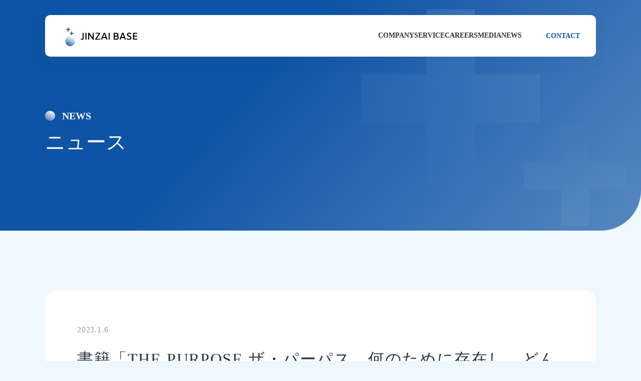

--- FILE ---
content_type: text/html;charset=utf-8
request_url: https://jinzaibase.co.jp/news/1
body_size: 78093
content:
<!DOCTYPE html>
<html lang="ja">
<head><meta charset="utf-8">
<meta name="viewport" content="width=device-width, initial-scale=1">
<title>書籍「THE PURPOSE ザ・パーパス　何のために存在し、どんな価値を提供するのか」に代表中村のインタビューが掲載されました。 ｜株式会社ジンザイベース｜Be++ 働く人の可能性を 最大化する</title>
<link rel="preconnect" href="https://fonts.gstatic.com" crossorigin>
<meta name="generator" content="Studio.Design">
<meta name="robots" content="all">
<meta property="og:site_name" content="JINZAI BASE">
<meta property="og:title" content="書籍「THE PURPOSE ザ・パーパス　何のために存在し、どんな価値を提供するのか」に代表中村のインタビューが掲載されました。 ｜株式会社ジンザイベース｜Be++ 働く人の可能性を 最大化する">
<meta property="og:image" content="https://storage.googleapis.com/studio-cms-assets/projects/ogO07gQEW2/s-1635x2400_v-frms_webp_8b13f491-a051-48eb-9766-b1b9f1e02f0a.png">
<meta property="og:description" content="この書籍は、リスナーズ株式会社が取材・出版を手掛けており、2023年1月6日に発売されています。ジンザイベースのみならず、市場をけん引する企業の経営者31名に、経営における信念や社会との関わり、世の中... ">
<meta property="og:type" content="website">
<meta name="description" content="この書籍は、リスナーズ株式会社が取材・出版を手掛けており、2023年1月6日に発売されています。ジンザイベースのみならず、市場をけん引する企業の経営者31名に、経営における信念や社会との関わり、世の中... ">
<meta property="twitter:card" content="summary_large_image">
<meta property="twitter:image" content="https://storage.googleapis.com/studio-cms-assets/projects/ogO07gQEW2/s-1635x2400_v-frms_webp_8b13f491-a051-48eb-9766-b1b9f1e02f0a.png">
<meta name="apple-mobile-web-app-title" content="書籍「THE PURPOSE ザ・パーパス　何のために存在し、どんな価値を提供するのか」に代表中村のインタビューが掲載されました。 ｜株式会社ジンザイベース｜Be++ 働く人の可能性を 最大化する">
<meta name="format-detection" content="telephone=no,email=no,address=no">
<meta name="chrome" content="nointentdetection">
<meta property="og:url" content="/news/1">
<link rel="icon" type="image/png" href="https://storage.googleapis.com/production-os-assets/assets/784f120c-2965-48a0-a79d-2bfd8d4b98df" data-hid="2c9d455">
<link rel="apple-touch-icon" type="image/png" href="https://storage.googleapis.com/production-os-assets/assets/784f120c-2965-48a0-a79d-2bfd8d4b98df" data-hid="74ef90c">
<script async src="https://www.googletagmanager.com/gtag/js?id=AW-10784627643" data-hid="3223290"></script>
<script data-hid="1b580c7">window.dataLayer = window.dataLayer || [];
  function gtag(){dataLayer.push(arguments);}
  gtag('js', new Date());

  gtag('config', 'AW-10784627643');</script><link rel="modulepreload" as="script" crossorigin href="/_nuxt/entry.c33efc46.js"><link rel="preload" as="style" href="/_nuxt/entry.4bab7537.css"><link rel="prefetch" as="image" type="image/svg+xml" href="/_nuxt/close_circle.c7480f3c.svg"><link rel="prefetch" as="image" type="image/svg+xml" href="/_nuxt/round_check.0ebac23f.svg"><link rel="prefetch" as="script" crossorigin href="/_nuxt/LottieRenderer.7a046306.js"><link rel="prefetch" as="script" crossorigin href="/_nuxt/error-404.767318fd.js"><link rel="prefetch" as="script" crossorigin href="/_nuxt/error-500.75638267.js"><link rel="stylesheet" href="/_nuxt/entry.4bab7537.css"><style>.page-enter-active{transition:.6s cubic-bezier(.4,.4,0,1)}.page-leave-active{transition:.3s cubic-bezier(.4,.4,0,1)}.page-enter-from,.page-leave-to{opacity:0}</style><style>:root{--rebranding-loading-bg:#e5e5e5;--rebranding-loading-bar:#222}</style><style>.app[data-v-d12de11f]{align-items:center;flex-direction:column;height:100%;justify-content:center;width:100%}.title[data-v-d12de11f]{font-size:34px;font-weight:300;letter-spacing:2.45px;line-height:30px;margin:30px}</style><style>.DynamicAnnouncer[data-v-cc1e3fda]{height:1px;margin:-1px;overflow:hidden;padding:0;position:absolute;width:1px;clip:rect(0,0,0,0);border-width:0;white-space:nowrap}</style><style>.TitleAnnouncer[data-v-1a8a037a]{height:1px;margin:-1px;overflow:hidden;padding:0;position:absolute;width:1px;clip:rect(0,0,0,0);border-width:0;white-space:nowrap}</style><style>.publish-studio-style[data-v-74fe0335]{transition:.4s cubic-bezier(.4,.4,0,1)}</style><style>.product-font-style[data-v-ed93fc7d]{transition:.4s cubic-bezier(.4,.4,0,1)}</style><style>/*! * Font Awesome Free 6.4.2 by @fontawesome - https://fontawesome.com * License - https://fontawesome.com/license/free (Icons: CC BY 4.0, Fonts: SIL OFL 1.1, Code: MIT License) * Copyright 2023 Fonticons, Inc. */.fa-brands,.fa-solid{-moz-osx-font-smoothing:grayscale;-webkit-font-smoothing:antialiased;--fa-display:inline-flex;align-items:center;display:var(--fa-display,inline-block);font-style:normal;font-variant:normal;justify-content:center;line-height:1;text-rendering:auto}.fa-solid{font-family:Font Awesome\ 6 Free;font-weight:900}.fa-brands{font-family:Font Awesome\ 6 Brands;font-weight:400}:host,:root{--fa-style-family-classic:"Font Awesome 6 Free";--fa-font-solid:normal 900 1em/1 "Font Awesome 6 Free";--fa-style-family-brands:"Font Awesome 6 Brands";--fa-font-brands:normal 400 1em/1 "Font Awesome 6 Brands"}@font-face{font-display:block;font-family:Font Awesome\ 6 Free;font-style:normal;font-weight:900;src:url(https://storage.googleapis.com/production-os-assets/assets/fontawesome/1629704621943/6.4.2/webfonts/fa-solid-900.woff2) format("woff2"),url(https://storage.googleapis.com/production-os-assets/assets/fontawesome/1629704621943/6.4.2/webfonts/fa-solid-900.ttf) format("truetype")}@font-face{font-display:block;font-family:Font Awesome\ 6 Brands;font-style:normal;font-weight:400;src:url(https://storage.googleapis.com/production-os-assets/assets/fontawesome/1629704621943/6.4.2/webfonts/fa-brands-400.woff2) format("woff2"),url(https://storage.googleapis.com/production-os-assets/assets/fontawesome/1629704621943/6.4.2/webfonts/fa-brands-400.ttf) format("truetype")}</style><style>.spinner[data-v-36413753]{animation:loading-spin-36413753 1s linear infinite;height:16px;pointer-events:none;width:16px}.spinner[data-v-36413753]:before{border-bottom:2px solid transparent;border-right:2px solid transparent;border-color:transparent currentcolor currentcolor transparent;border-style:solid;border-width:2px;opacity:.2}.spinner[data-v-36413753]:after,.spinner[data-v-36413753]:before{border-radius:50%;box-sizing:border-box;content:"";height:100%;position:absolute;width:100%}.spinner[data-v-36413753]:after{border-left:2px solid transparent;border-top:2px solid transparent;border-color:currentcolor transparent transparent currentcolor;border-style:solid;border-width:2px;opacity:1}@keyframes loading-spin-36413753{0%{transform:rotate(0deg)}to{transform:rotate(1turn)}}</style><style>@font-face{font-family:grandam;font-style:normal;font-weight:400;src:url(https://storage.googleapis.com/studio-front/fonts/grandam.ttf) format("truetype")}@font-face{font-family:Material Icons;font-style:normal;font-weight:400;src:url(https://storage.googleapis.com/production-os-assets/assets/material-icons/1629704621943/MaterialIcons-Regular.eot);src:local("Material Icons"),local("MaterialIcons-Regular"),url(https://storage.googleapis.com/production-os-assets/assets/material-icons/1629704621943/MaterialIcons-Regular.woff2) format("woff2"),url(https://storage.googleapis.com/production-os-assets/assets/material-icons/1629704621943/MaterialIcons-Regular.woff) format("woff"),url(https://storage.googleapis.com/production-os-assets/assets/material-icons/1629704621943/MaterialIcons-Regular.ttf) format("truetype")}.StudioCanvas{display:flex;height:auto;min-height:100dvh}.StudioCanvas>.sd{min-height:100dvh;overflow:clip}a,abbr,address,article,aside,audio,b,blockquote,body,button,canvas,caption,cite,code,dd,del,details,dfn,div,dl,dt,em,fieldset,figcaption,figure,footer,form,h1,h2,h3,h4,h5,h6,header,hgroup,html,i,iframe,img,input,ins,kbd,label,legend,li,main,mark,menu,nav,object,ol,p,pre,q,samp,section,select,small,span,strong,sub,summary,sup,table,tbody,td,textarea,tfoot,th,thead,time,tr,ul,var,video{border:0;font-family:sans-serif;line-height:1;list-style:none;margin:0;padding:0;text-decoration:none;-webkit-font-smoothing:antialiased;-webkit-backface-visibility:hidden;box-sizing:border-box;color:#333;transition:.3s cubic-bezier(.4,.4,0,1);word-spacing:1px}a:focus:not(:focus-visible),button:focus:not(:focus-visible),summary:focus:not(:focus-visible){outline:none}nav ul{list-style:none}blockquote,q{quotes:none}blockquote:after,blockquote:before,q:after,q:before{content:none}a,button{background:transparent;font-size:100%;margin:0;padding:0;vertical-align:baseline}ins{text-decoration:none}ins,mark{background-color:#ff9;color:#000}mark{font-style:italic;font-weight:700}del{text-decoration:line-through}abbr[title],dfn[title]{border-bottom:1px dotted;cursor:help}table{border-collapse:collapse;border-spacing:0}hr{border:0;border-top:1px solid #ccc;display:block;height:1px;margin:1em 0;padding:0}input,select{vertical-align:middle}textarea{resize:none}.clearfix:after{clear:both;content:"";display:block}[slot=after] button{overflow-anchor:none}</style><style>.sd{flex-wrap:nowrap;max-width:100%;pointer-events:all;z-index:0;-webkit-overflow-scrolling:touch;align-content:center;align-items:center;display:flex;flex:none;flex-direction:column;position:relative}.sd::-webkit-scrollbar{display:none}.sd,.sd.richText *{transition-property:all,--g-angle,--g-color-0,--g-position-0,--g-color-1,--g-position-1,--g-color-2,--g-position-2,--g-color-3,--g-position-3,--g-color-4,--g-position-4,--g-color-5,--g-position-5,--g-color-6,--g-position-6,--g-color-7,--g-position-7,--g-color-8,--g-position-8,--g-color-9,--g-position-9,--g-color-10,--g-position-10,--g-color-11,--g-position-11}input.sd,textarea.sd{align-content:normal}.sd[tabindex]:focus{outline:none}.sd[tabindex]:focus-visible{outline:1px solid;outline-color:Highlight;outline-color:-webkit-focus-ring-color}input[type=email],input[type=tel],input[type=text],select,textarea{-webkit-appearance:none}select{cursor:pointer}.frame{display:block;overflow:hidden}.frame>iframe{height:100%;width:100%}.frame .formrun-embed>iframe:not(:first-child){display:none!important}.image{position:relative}.image:before{background-position:50%;background-size:cover;border-radius:inherit;content:"";height:100%;left:0;pointer-events:none;position:absolute;top:0;transition:inherit;width:100%;z-index:-2}.sd.file{cursor:pointer;flex-direction:row;outline:2px solid transparent;outline-offset:-1px;overflow-wrap:anywhere;word-break:break-word}.sd.file:focus-within{outline-color:Highlight;outline-color:-webkit-focus-ring-color}.file>input[type=file]{opacity:0;pointer-events:none;position:absolute}.sd.text,.sd:where(.icon){align-content:center;align-items:center;display:flex;flex-direction:row;justify-content:center;overflow:visible;overflow-wrap:anywhere;word-break:break-word}.sd:where(.icon.fa){display:inline-flex}.material-icons{align-items:center;display:inline-flex;font-family:Material Icons;font-size:24px;font-style:normal;font-weight:400;justify-content:center;letter-spacing:normal;line-height:1;text-transform:none;white-space:nowrap;word-wrap:normal;direction:ltr;text-rendering:optimizeLegibility;-webkit-font-smoothing:antialiased}.sd:where(.icon.material-symbols){align-items:center;display:flex;font-style:normal;font-variation-settings:"FILL" var(--symbol-fill,0),"wght" var(--symbol-weight,400);justify-content:center;min-height:1em;min-width:1em}.sd.material-symbols-outlined{font-family:Material Symbols Outlined}.sd.material-symbols-rounded{font-family:Material Symbols Rounded}.sd.material-symbols-sharp{font-family:Material Symbols Sharp}.sd.material-symbols-weight-100{--symbol-weight:100}.sd.material-symbols-weight-200{--symbol-weight:200}.sd.material-symbols-weight-300{--symbol-weight:300}.sd.material-symbols-weight-400{--symbol-weight:400}.sd.material-symbols-weight-500{--symbol-weight:500}.sd.material-symbols-weight-600{--symbol-weight:600}.sd.material-symbols-weight-700{--symbol-weight:700}.sd.material-symbols-fill{--symbol-fill:1}a,a.icon,a.text{-webkit-tap-highlight-color:rgba(0,0,0,.15)}.fixed{z-index:2}.sticky{z-index:1}.button{transition:.4s cubic-bezier(.4,.4,0,1)}.button,.link{cursor:pointer}.submitLoading{opacity:.5!important;pointer-events:none!important}.richText{display:block;word-break:break-word}.richText [data-thread],.richText a,.richText blockquote,.richText em,.richText h1,.richText h2,.richText h3,.richText h4,.richText li,.richText ol,.richText p,.richText p>code,.richText pre,.richText pre>code,.richText s,.richText strong,.richText table tbody,.richText table tbody tr,.richText table tbody tr>td,.richText table tbody tr>th,.richText u,.richText ul{backface-visibility:visible;color:inherit;font-family:inherit;font-size:inherit;font-style:inherit;font-weight:inherit;letter-spacing:inherit;line-height:inherit;text-align:inherit}.richText p{display:block;margin:10px 0}.richText>p{min-height:1em}.richText img,.richText video{height:auto;max-width:100%;vertical-align:bottom}.richText h1{display:block;font-size:3em;font-weight:700;margin:20px 0}.richText h2{font-size:2em}.richText h2,.richText h3{display:block;font-weight:700;margin:10px 0}.richText h3{font-size:1em}.richText h4,.richText h5{font-weight:600}.richText h4,.richText h5,.richText h6{display:block;font-size:1em;margin:10px 0}.richText h6{font-weight:500}.richText [data-type=table]{overflow-x:auto}.richText [data-type=table] p{white-space:pre-line;word-break:break-all}.richText table{border:1px solid #f2f2f2;border-collapse:collapse;border-spacing:unset;color:#1a1a1a;font-size:14px;line-height:1.4;margin:10px 0;table-layout:auto}.richText table tr th{background:hsla(0,0%,96%,.5)}.richText table tr td,.richText table tr th{border:1px solid #f2f2f2;max-width:240px;min-width:100px;padding:12px}.richText table tr td p,.richText table tr th p{margin:0}.richText blockquote{border-left:3px solid rgba(0,0,0,.15);font-style:italic;margin:10px 0;padding:10px 15px}.richText [data-type=embed_code]{margin:20px 0;position:relative}.richText [data-type=embed_code]>.height-adjuster>.wrapper{position:relative}.richText [data-type=embed_code]>.height-adjuster>.wrapper[style*=padding-top] iframe{height:100%;left:0;position:absolute;top:0;width:100%}.richText [data-type=embed_code][data-embed-sandbox=true]{display:block;overflow:hidden}.richText [data-type=embed_code][data-embed-code-type=instagram]>.height-adjuster>.wrapper[style*=padding-top]{padding-top:100%}.richText [data-type=embed_code][data-embed-code-type=instagram]>.height-adjuster>.wrapper[style*=padding-top] blockquote{height:100%;left:0;overflow:hidden;position:absolute;top:0;width:100%}.richText [data-type=embed_code][data-embed-code-type=codepen]>.height-adjuster>.wrapper{padding-top:50%}.richText [data-type=embed_code][data-embed-code-type=codepen]>.height-adjuster>.wrapper iframe{height:100%;left:0;position:absolute;top:0;width:100%}.richText [data-type=embed_code][data-embed-code-type=slideshare]>.height-adjuster>.wrapper{padding-top:56.25%}.richText [data-type=embed_code][data-embed-code-type=slideshare]>.height-adjuster>.wrapper iframe{height:100%;left:0;position:absolute;top:0;width:100%}.richText [data-type=embed_code][data-embed-code-type=speakerdeck]>.height-adjuster>.wrapper{padding-top:56.25%}.richText [data-type=embed_code][data-embed-code-type=speakerdeck]>.height-adjuster>.wrapper iframe{height:100%;left:0;position:absolute;top:0;width:100%}.richText [data-type=embed_code][data-embed-code-type=snapwidget]>.height-adjuster>.wrapper{padding-top:30%}.richText [data-type=embed_code][data-embed-code-type=snapwidget]>.height-adjuster>.wrapper iframe{height:100%;left:0;position:absolute;top:0;width:100%}.richText [data-type=embed_code][data-embed-code-type=firework]>.height-adjuster>.wrapper fw-embed-feed{-webkit-user-select:none;-moz-user-select:none;user-select:none}.richText [data-type=embed_code_empty]{display:none}.richText ul{margin:0 0 0 20px}.richText ul li{list-style:disc;margin:10px 0}.richText ul li p{margin:0}.richText ol{margin:0 0 0 20px}.richText ol li{list-style:decimal;margin:10px 0}.richText ol li p{margin:0}.richText hr{border-top:1px solid #ccc;margin:10px 0}.richText p>code{background:#eee;border:1px solid rgba(0,0,0,.1);border-radius:6px;display:inline;margin:2px;padding:0 5px}.richText pre{background:#eee;border-radius:6px;font-family:Menlo,Monaco,Courier New,monospace;margin:20px 0;padding:25px 35px;white-space:pre-wrap}.richText pre code{border:none;padding:0}.richText strong{color:inherit;display:inline;font-family:inherit;font-weight:900}.richText em{font-style:italic}.richText a,.richText u{text-decoration:underline}.richText a{color:#007cff;display:inline}.richText s{text-decoration:line-through}.richText [data-type=table_of_contents]{background-color:#f5f5f5;border-radius:2px;color:#616161;font-size:16px;list-style:none;margin:0;padding:24px 24px 8px;text-decoration:underline}.richText [data-type=table_of_contents] .toc_list{margin:0}.richText [data-type=table_of_contents] .toc_item{color:currentColor;font-size:inherit!important;font-weight:inherit;list-style:none}.richText [data-type=table_of_contents] .toc_item>a{border:none;color:currentColor;font-size:inherit!important;font-weight:inherit;text-decoration:none}.richText [data-type=table_of_contents] .toc_item>a:hover{opacity:.7}.richText [data-type=table_of_contents] .toc_item--1{margin:0 0 16px}.richText [data-type=table_of_contents] .toc_item--2{margin:0 0 16px;padding-left:2rem}.richText [data-type=table_of_contents] .toc_item--3{margin:0 0 16px;padding-left:4rem}.sd.section{align-content:center!important;align-items:center!important;flex-direction:column!important;flex-wrap:nowrap!important;height:auto!important;max-width:100%!important;padding:0!important;width:100%!important}.sd.section-inner{position:static!important}@property --g-angle{syntax:"<angle>";inherits:false;initial-value:180deg}@property --g-color-0{syntax:"<color>";inherits:false;initial-value:transparent}@property --g-position-0{syntax:"<percentage>";inherits:false;initial-value:.01%}@property --g-color-1{syntax:"<color>";inherits:false;initial-value:transparent}@property --g-position-1{syntax:"<percentage>";inherits:false;initial-value:100%}@property --g-color-2{syntax:"<color>";inherits:false;initial-value:transparent}@property --g-position-2{syntax:"<percentage>";inherits:false;initial-value:100%}@property --g-color-3{syntax:"<color>";inherits:false;initial-value:transparent}@property --g-position-3{syntax:"<percentage>";inherits:false;initial-value:100%}@property --g-color-4{syntax:"<color>";inherits:false;initial-value:transparent}@property --g-position-4{syntax:"<percentage>";inherits:false;initial-value:100%}@property --g-color-5{syntax:"<color>";inherits:false;initial-value:transparent}@property --g-position-5{syntax:"<percentage>";inherits:false;initial-value:100%}@property --g-color-6{syntax:"<color>";inherits:false;initial-value:transparent}@property --g-position-6{syntax:"<percentage>";inherits:false;initial-value:100%}@property --g-color-7{syntax:"<color>";inherits:false;initial-value:transparent}@property --g-position-7{syntax:"<percentage>";inherits:false;initial-value:100%}@property --g-color-8{syntax:"<color>";inherits:false;initial-value:transparent}@property --g-position-8{syntax:"<percentage>";inherits:false;initial-value:100%}@property --g-color-9{syntax:"<color>";inherits:false;initial-value:transparent}@property --g-position-9{syntax:"<percentage>";inherits:false;initial-value:100%}@property --g-color-10{syntax:"<color>";inherits:false;initial-value:transparent}@property --g-position-10{syntax:"<percentage>";inherits:false;initial-value:100%}@property --g-color-11{syntax:"<color>";inherits:false;initial-value:transparent}@property --g-position-11{syntax:"<percentage>";inherits:false;initial-value:100%}</style><style>.snackbar[data-v-e23c1c77]{align-items:center;background:#fff;border:1px solid #ededed;border-radius:6px;box-shadow:0 16px 48px -8px rgba(0,0,0,.08),0 10px 25px -5px rgba(0,0,0,.11);display:flex;flex-direction:row;gap:8px;justify-content:space-between;left:50%;max-width:90vw;padding:16px 20px;position:fixed;top:32px;transform:translateX(-50%);-webkit-user-select:none;-moz-user-select:none;user-select:none;width:480px;z-index:9999}.snackbar.v-enter-active[data-v-e23c1c77],.snackbar.v-leave-active[data-v-e23c1c77]{transition:.4s cubic-bezier(.4,.4,0,1)}.snackbar.v-enter-from[data-v-e23c1c77],.snackbar.v-leave-to[data-v-e23c1c77]{opacity:0;transform:translate(-50%,-10px)}.snackbar .convey[data-v-e23c1c77]{align-items:center;display:flex;flex-direction:row;gap:8px;padding:0}.snackbar .convey .icon[data-v-e23c1c77]{background-position:50%;background-repeat:no-repeat;flex-shrink:0;height:24px;width:24px}.snackbar .convey .message[data-v-e23c1c77]{font-size:14px;font-style:normal;font-weight:400;line-height:20px;white-space:pre-line}.snackbar .convey.error .icon[data-v-e23c1c77]{background-image:url(/_nuxt/close_circle.c7480f3c.svg)}.snackbar .convey.error .message[data-v-e23c1c77]{color:#f84f65}.snackbar .convey.success .icon[data-v-e23c1c77]{background-image:url(/_nuxt/round_check.0ebac23f.svg)}.snackbar .convey.success .message[data-v-e23c1c77]{color:#111}.snackbar .button[data-v-e23c1c77]{align-items:center;border-radius:40px;color:#4b9cfb;display:flex;flex-shrink:0;font-family:Inter;font-size:12px;font-style:normal;font-weight:700;justify-content:center;line-height:16px;padding:4px 8px}.snackbar .button[data-v-e23c1c77]:hover{background:#f5f5f5}</style><style>a[data-v-757b86f2]{align-items:center;border-radius:4px;bottom:20px;height:20px;justify-content:center;left:20px;perspective:300px;position:fixed;transition:0s linear;width:84px;z-index:2000}@media (hover:hover){a[data-v-757b86f2]{transition:.4s cubic-bezier(.4,.4,0,1);will-change:width,height}a[data-v-757b86f2]:hover{height:32px;width:200px}}[data-v-757b86f2] .custom-fill path{fill:var(--03ccd9fe)}.fade-enter-active[data-v-757b86f2],.fade-leave-active[data-v-757b86f2]{position:absolute;transform:translateZ(0);transition:opacity .3s cubic-bezier(.4,.4,0,1);will-change:opacity,transform}.fade-enter-from[data-v-757b86f2],.fade-leave-to[data-v-757b86f2]{opacity:0}</style><style>.design-canvas__modal{height:100%;pointer-events:none;position:fixed;transition:none;width:100%;z-index:2}.design-canvas__modal:focus{outline:none}.design-canvas__modal.v-enter-active .studio-canvas,.design-canvas__modal.v-leave-active,.design-canvas__modal.v-leave-active .studio-canvas{transition:.4s cubic-bezier(.4,.4,0,1)}.design-canvas__modal.v-enter-active .studio-canvas *,.design-canvas__modal.v-leave-active .studio-canvas *{transition:none!important}.design-canvas__modal.isNone{transition:none}.design-canvas__modal .design-canvas__modal__base{height:100%;left:0;pointer-events:auto;position:fixed;top:0;transition:.4s cubic-bezier(.4,.4,0,1);width:100%;z-index:-1}.design-canvas__modal .studio-canvas{height:100%;pointer-events:none}.design-canvas__modal .studio-canvas>*{background:none!important;pointer-events:none}</style></head>
<body ><div id="__nuxt"><div><span></span><span></span><!----></div></div><script type="application/json" id="__NUXT_DATA__" data-ssr="true">[["Reactive",1],{"data":2,"state":23,"_errors":24,"serverRendered":26,"path":27,"pinia":28},{"dynamicDatanews/1":3},{"cover":4,"body":5,"title":6,"slug":7,"_meta":8,"_filter":21,"id":22},"https://storage.googleapis.com/studio-cms-assets/projects/ogO07gQEW2/s-1635x2400_v-frms_webp_8b13f491-a051-48eb-9766-b1b9f1e02f0a.png","\u003Cp data-uid=\"MAT0t4bl\" data-time=\"1716977936390\">この書籍は、リスナーズ株式会社が取材・出版を手掛けており、2023年1月6日に発売されています。\u003C/p>\u003Cp data-uid=\"blR5Auux\" data-time=\"1716977936390\">ジンザイベースのみならず、\u003Cstrong>市場をけん引する企業の経営者31名に、経営における信念や社会との関わり、世の中への価値提供について、それぞれの抱く想いをインタビューし、その内容をご覧いただくことが可能です。\u003C/strong>\u003C/p>\u003Cp data-uid=\"E2J3Avkn\" data-time=\"1716977961014\">弊社中村は、日本社会が抱える人手不足の問題について挑んでいくジンザイベースの志と、そこで働く私たち自身の在り方、そして、その先にある日本の社会との関わりについて深く掘り下げ、語っています。ぜひお手元にとってご覧いただければ幸いです。\u003C/p>\u003Cp data-uid=\"i0bbPJYk\" data-time=\"1716977631004\">\u003Cstrong>■ 書籍概要\u003C/strong>\u003Cbr>・書名：THE PURPOSE ザ・パーパス 何のために存在し、どんな価値を提供するのか\u003Cbr>・出版社：リスナーズ株式会社\u003Cbr>・Amazon.co.jpでのご購入は↓\u003C/p>\u003Cp data-uid=\"B3hvXtL9\" data-time=\"1716977729643\">\u003Ca target=\"_blank\" href=\"https://www.amazon.co.jp/dp/4908963169?tag=note0e2a-22&amp;linkCode=ogi&amp;th=1&amp;psc=1\" data-has-link=\"true\" rel=\"\">https://www.amazon.co.jp/dp/4908963169?tag=note0e2a-22&amp;linkCode=ogi&amp;th=1&amp;psc=1\u003C/a>\u003C/p>\u003Cp data-uid=\"WasyyMBq\" data-time=\"1716977692212\">\u003Cstrong>■ オンライン記事\u003C/strong>\u003Cbr>LISTENさんのウェブサイト内で、インタビュー記事が公開されています↓\u003C/p>\u003Cp data-uid=\"bLlWxV41\" data-time=\"1716977701772\">\u003Ca target=\"_blank\" href=\"https://listen-web.com/story/daisuke-nakamura/\" data-has-link=\"true\" rel=\"\">https://listen-web.com/story/daisuke-nakamura/\u003C/a>\u003C/p>\u003Cp data-uid=\"hg6S6Qwd\" data-time=\"1716977830592\">\u003Cstrong>■ note記事\u003C/strong>\u003Cbr>弊社運営のnoteにも、本インタビュー概要等をご紹介しています↓\u003C/p>\u003Cp data-uid=\"TR8esvPg\" data-time=\"1716977834644\">\u003Ca target=\"_blank\" href=\"https://note.com/ryowasuzu/n/n482a5808ad5a?magazine_key=m8631ed28d710\" data-has-link=\"true\" rel=\"\">https://note.com/ryowasuzu/n/n482a5808ad5a?magazine_key=m8631ed28d710\u003C/a>\u003C/p>","書籍「THE PURPOSE ザ・パーパス　何のために存在し、どんな価値を提供するのか」に代表中村のインタビューが掲載されました。","1",{"project":9,"publishedAt":11,"createdAt":12,"order":13,"publishType":14,"schema":15,"uid":19,"updatedAt":20},{"id":10},"f6b5e0bd6f3e4a948e0c",["Date","2023-01-06T01:42:00.000Z"],["Date","2024-05-25T01:42:20.000Z"],27,"change",{"id":16,"key":17,"postType":18},"lUP70PZF2BAp3o4V0wsJ","posts","post","lLr7rxes",["Date","2024-05-29T10:19:21.000Z"],[],"T03fjazRdX7ZdAdvzavy",{},{"dynamicDatanews/1":25},null,true,"/news/1",{"cmsContentStore":29,"indexStore":33,"projectStore":36,"productStore":62,"pageHeadStore":1201},{"listContentsMap":30,"contentMap":31},["Map"],["Map",32,3],"posts/1",{"routeType":34,"host":35},"publish","jinzaibase.co.jp",{"project":37},{"id":38,"name":39,"type":40,"customDomain":41,"iconImage":41,"coverImage":42,"displayBadge":43,"integrations":44,"snapshot_path":60,"snapshot_id":61,"recaptchaSiteKey":-1},"ogO07gQEW2","JINZAI BASE","web","","https://storage.googleapis.com/production-os-assets/assets/fb04283d-7a09-4087-ada1-dc590113cf73",false,[45,48,51,54,57],{"integration_name":46,"code":47},"custom-code","true",{"integration_name":49,"code":50},"facebook-pixel","1269464990178031",{"integration_name":52,"code":53},"google-analytics","UA-196837278-2",{"integration_name":55,"code":56},"google-tag-manager","GTM-NDCP96H",{"integration_name":58,"code":59},"typesquare","unused","https://storage.googleapis.com/studio-publish/projects/ogO07gQEW2/VqXNYVEzWR/","VqXNYVEzWR",{"product":63,"isLoaded":26,"selectedModalIds":1198,"redirectPage":25,"isInitializedRSS":43,"pageViewMap":1199,"symbolViewMap":1200},{"breakPoints":64,"colors":77,"fonts":78,"head":207,"info":228,"pages":235,"resources":988,"symbols":1003,"style":1085,"styleVars":1087,"enablePassword":43,"classes":1195,"publishedUid":1197},[65,68,71,74],{"maxWidth":66,"name":67},540,"mobile",{"maxWidth":69,"name":70},840,"tablet",{"maxWidth":72,"name":73},1140,"small",{"maxWidth":75,"name":76},320,"mini",[],[79,105,109,115,117,119,125,127,131,135,139,144,148,153,155,157,159,161,165,169,174,178,180,182,184,186,188,190,195,199,203],{"family":80,"subsets":81,"variants":85,"vendor":104},"Barlow Condensed",[82,83,84],"latin","latin-ext","vietnamese",[86,87,88,89,90,91,92,93,94,95,96,97,98,99,100,101,102,103],"100","100italic","200","200italic","300","300italic","regular","italic","500","500italic","600","600italic","700","700italic","800","800italic","900","900italic","google",{"family":106,"subsets":107,"variants":108,"vendor":104},"Lato",[82,83],[86,87,90,91,92,93,98,99,102,103],{"family":110,"subsets":111,"variants":114,"vendor":104},"Montserrat",[112,113,82,83,84],"cyrillic","cyrillic-ext",[86,87,88,89,90,91,92,93,94,95,96,97,98,99,100,101,102,103],{"family":116,"vendor":58},"ヒラギノ角ゴ W6 JIS2004",{"family":118,"vendor":58},"こぶりなゴシック W6 JIS2004",{"family":120,"subsets":121,"variants":124,"vendor":104},"Roboto",[112,113,122,123,82,83,84],"greek","greek-ext",[86,87,90,91,92,93,94,95,98,99,102,103],{"family":126,"vendor":58},"ゴシックMB101 M JIS2004",{"family":128,"subsets":129,"variants":130,"vendor":104},"Dancing Script",[82,83,84],[92,94,96,98],{"family":132,"subsets":133,"variants":134,"vendor":104},"Karla",[82,83],[88,90,92,94,96,98,100,89,91,93,95,97,99,101],{"family":136,"subsets":137,"variants":138,"vendor":104},"Nunito",[112,113,82,83,84],[88,89,90,91,92,93,96,97,98,99,100,101,102,103],{"family":140,"subsets":141,"variants":143,"vendor":104},"Noto Sans JP",[142,82],"japanese",[86,90,92,94,98,102],{"family":145,"subsets":146,"variants":147,"vendor":104},"Josefin Sans",[82,83,84],[86,88,90,92,94,96,98,87,89,91,93,95,97,99],{"family":149,"subsets":150,"variants":152,"vendor":104},"M PLUS Rounded 1c",[112,113,122,123,151,142,82,83,84],"hebrew",[86,90,92,94,98,100,102],{"family":154,"vendor":58},"新ゴ R JIS2004",{"family":156,"vendor":58},"新ゴ L JIS2004",{"family":158,"vendor":58},"新ゴ M JIS2004",{"family":160,"vendor":58},"新ゴ B JIS2004",{"family":162,"subsets":163,"variants":164,"vendor":104},"Alumni Sans",[112,113,82,83,84],[86,88,90,92,94,96,98,100,102,87,89,91,93,95,97,99,101,103],{"family":166,"subsets":167,"variants":168,"vendor":104},"Oswald",[112,113,82,83,84],[88,90,92,94,96,98],{"family":170,"subsets":171,"variants":173,"vendor":104},"Poppins",[172,82,83],"devanagari",[86,87,88,89,90,91,92,93,94,95,96,97,98,99,100,101,102,103],{"family":175,"subsets":176,"variants":177,"vendor":104},"Roboto Slab",[112,113,122,123,82,83,84],[86,88,90,92,94,96,98,100,102],{"family":179,"vendor":58},"ヒラギノ角ゴ W4 JIS2004",{"family":181,"vendor":58},"ヒラギノ角ゴ W2 JIS2004",{"family":183,"vendor":58},"ヒラギノ角ゴ W5 JIS2004",{"family":185,"vendor":58},"ヒラギノ角ゴ W7 JIS2004",{"family":187,"vendor":58},"ヒラギノ角ゴ W3 JIS2004",{"family":189,"vendor":58},"ゴシックMB101 DB JIS2004",{"family":191,"subsets":192,"variants":194,"vendor":104},"Kanit",[82,83,193,84],"thai",[86,87,88,89,90,91,92,93,94,95,96,97,98,99,100,101,102,103],{"family":196,"subsets":197,"variants":198,"vendor":104},"Inter",[112,113,122,123,82,83,84],[86,88,90,92,94,96,98,100,102],{"family":200,"subsets":201,"variants":202,"vendor":104},"Noto Serif JP",[142,82],[88,90,92,94,96,98,102],{"family":204,"subsets":205,"variants":206,"vendor":104},"Noto Serif",[112,113,122,123,82,83,84],[86,88,90,92,94,96,98,100,102,87,89,91,93,95,97,99,101,103],{"customCode":208,"favicon":224,"lang":225,"meta":226,"title":41},{"bodyEnd":209,"headEnd":212},[210],{"memo":41,"src":41,"uuid":211},"1f8185a1-136b-42fe-9df9-e1f3d90bb05b",[213],{"memo":214,"src":215,"tags":216,"uuid":223},"New Code 1","\u003C!-- Google tag (gtag.js) -->\n\u003Cscript async src=\"https://www.googletagmanager.com/gtag/js?id=AW-10784627643\">\u003C/script>\n\u003Cscript>\n  window.dataLayer = window.dataLayer || [];\n  function gtag(){dataLayer.push(arguments);}\n  gtag('js', new Date());\n\n  gtag('config', 'AW-10784627643');\n\u003C/script>",[217,221],{"attrs":218,"children":41,"tagName":220},{"async":26,"src":219},"https://www.googletagmanager.com/gtag/js?id=AW-10784627643","script",{"children":222,"tagName":220},"window.dataLayer = window.dataLayer || [];\n  function gtag(){dataLayer.push(arguments);}\n  gtag('js', new Date());\n\n  gtag('config', 'AW-10784627643');","411f8658-4146-4f9d-90a9-559dafcbec4a","https://storage.googleapis.com/production-os-assets/assets/784f120c-2965-48a0-a79d-2bfd8d4b98df","ja",{"description":227,"og:image":41},"特定技能外国人とその受け入れ企業双方に対しトータルサポートを行う、株式会社ジンザイベースは、〈就労支援〉〈定着支援〉〈教育支援〉の3領域から「働く人の可能性を最大化」しています。",{"baseWidth":229,"created_at":230,"screen":231,"type":40,"updated_at":233,"version":234},1280,1518591100346,{"baseWidth":229,"height":232,"isAutoHeight":43,"width":229,"workingState":43},600,1518792996878,"4.1.9",[236,248,254,264,273,282,291,300,308,317,326,335,344,370,387,394,402,419,423,439,452,456,472,476,495,511,524,528,533,538,543,547,551,565,578,593,603,612,621,629,637,646,654,663,671,678,686,693,697,701,709,728,745,751,755,759,777,781,785,789,793,797,801,814,822,828,838,844,851,857,864,872,877,881,884,889,893,897,901,905,909,913,917,922,927,931,935,945,951,959,965,971,977],{"head":237,"id":242,"type":243,"uuid":244,"symbolIds":245},{"meta":238,"title":241},{"description":239,"og:image":240},"特定技能外国人とその受け入れ企業双方に対しトータルサポートを行う、株式会社ジンザイベースのコーポレートサイトです。〈就労支援〉〈定着支援〉〈教育支援〉の3領域から「働く人の可能性を最大化」します。","https://storage.googleapis.com/production-os-assets/assets/fd772767-f17f-4b13-a79b-bbb63c9d9ed1","株式会社ジンザイベース｜Be++ 働く人の可能性を 最大化する","/","page","9108a9c3-ef06-46b3-88c8-643798d4ef31",[246,247],"af0bfe17-0393-4ec2-9d6a-6bb1b4d5ac4f","8660eec4-efc1-4fa6-be25-edf5d2efeaf4",{"head":249,"id":251,"type":243,"uuid":252,"symbolIds":253},{"title":250},"Youtubeメンバーシップ｜JINZAI BASE","youtube","d9c895ff-6697-4054-8f56-d9b637ffbdf7",[],{"head":255,"id":260,"type":243,"uuid":261,"symbolIds":262},{"meta":256,"title":259},{"description":257,"og:image":258},"特定技能外国人とその受け入れ企業双方に対しトータルサポートを行う、株式会社ジンザイベースの会社概要ページです。","https://storage.googleapis.com/production-os-assets/assets/61a45b55-2eea-44d9-9ec9-8fb39234086b","COMPANY｜株式会社ジンザイベース｜Be++ 働く人の可能性を 最大化する","company","543953b1-5048-4b4b-8eaf-8cc428832641",[263,247],"6a0afdf4-b206-45cb-8ca6-1a370046de05",{"head":265,"id":270,"type":243,"uuid":271,"symbolIds":272},{"meta":266,"title":269},{"description":267,"og:image":268},"特定技能外国人とその受け入れ企業双方に対しトータルサポートを行う、株式会社ジンザイベースのサービス説明ページです。","https://storage.googleapis.com/production-os-assets/assets/ec1d8bb3-5862-4717-8437-5ff5be7a00ed","SERVICE｜株式会社ジンザイベース｜Be++ 働く人の可能性を 最大化する","service","1de55042-eb8d-40bb-81d5-806f85d40e53",[263,246,247],{"head":274,"id":279,"type":243,"uuid":280,"symbolIds":281},{"meta":275,"title":278},{"description":276,"og:image":277},"株式会社ジンザイベースの採用ページです。「働く人の可能性を最大化する」というミッション実現するため、新たな仲間を求めています。","https://storage.googleapis.com/production-os-assets/assets/858af1f6-b86b-446d-a73b-b0f9b6bd5426","CAREERS｜株式会社ジンザイベース｜Be++ 働く人の可能性を 最大化する","careers","cd4a0162-2da0-411b-b8ef-bff9fe999eee",[263],{"head":283,"id":288,"type":243,"uuid":289,"symbolIds":290},{"meta":284,"title":287},{"description":285,"og:image":286},"特定技能外国人とその受け入れ企業双方に対しトータルサポートを行う、株式会社ジンザイベースのメディア掲載情報をご紹介するページです。","https://storage.googleapis.com/production-os-assets/assets/daa44fc5-31c6-419c-a644-31bec9ec260a","MEDIA｜株式会社ジンザイベース｜Be++ 働く人の可能性を 最大化する","media","4efdbcb0-3cef-44a7-9ac8-376da9ef28e5",[263,247],{"head":292,"id":297,"type":243,"uuid":298,"symbolIds":299},{"meta":293,"title":296},{"description":294,"og:image":295},"株式会社ジンザイベースの最新ニュースをお届けします。","https://storage.googleapis.com/production-os-assets/assets/a817eee4-0cf2-4ce8-9268-9b821ba3bdc9","NEWS｜株式会社ジンザイベース｜Be++ 働く人の可能性を 最大化する","news","4faa0904-188b-43be-ab8d-61483c6664ce",[263,247],{"head":301,"id":305,"type":243,"uuid":306,"symbolIds":307},{"meta":302,"title":304},{"description":239,"og:image":303},"https://storage.googleapis.com/production-os-assets/assets/3a916d59-2986-465e-b6bc-7aa62111c4e4","THANK YOU｜株式会社ジンザイベース｜Be++ 働く人の可能性を 最大化する","contact/thanks-1","caefadbe-918a-47ef-a98c-2cff52d2c0f6",[263,247],{"head":309,"id":314,"type":243,"uuid":315,"symbolIds":316},{"meta":310,"title":313},{"description":311,"og:image":312},"株式会社ジンザイベースのサービスに関するお客様専用お問い合わせページです。","https://storage.googleapis.com/production-os-assets/assets/e146835e-2663-4b57-bb0a-b0dca0cf36a7","CONTACT｜株式会社ジンザイベース｜Be++ 働く人の可能性を 最大化する","contact","fa996225-3abf-444d-a547-b270405f1c3c",[263,247],{"head":318,"id":323,"type":243,"uuid":324,"symbolIds":325},{"meta":319,"title":322},{"description":320,"og:image":321},"株式会社ジンザイベースのプライバシーポリシーページです。","https://storage.googleapis.com/production-os-assets/assets/0c95bdf9-35b9-4b12-a5b4-f84e1fd5dd74","PRIVACY POLICY｜株式会社ジンザイベース｜Be++ 働く人の可能性を 最大化する","privacy","78a11c13-2ff3-4f22-afe8-604353d530b2",[263,247],{"head":327,"id":332,"type":243,"uuid":333,"symbolIds":334},{"meta":328,"title":331},{"description":329,"og:image":330},"株式会社ジンザイベースの「特定商取引法に基づく表記」ページです。","https://storage.googleapis.com/production-os-assets/assets/eb687b4f-feba-408f-a4aa-c6605e5fd611","特定商取引法に基づく表記｜株式会社ジンザイベース｜Be++ 働く人の可能性を 最大化する","law","460c160a-36e2-4922-828c-83893003305b",[263,247],{"head":336,"id":341,"type":243,"uuid":342,"symbolIds":343},{"meta":337,"title":340},{"description":239,"og:image":338,"robots":339},"https://storage.googleapis.com/production-os-assets/assets/7c48fd29-d908-46de-9bb9-70aefc120d81","noindex","404 Not Found｜株式会社ジンザイベース｜Be++ 働く人の可能性を 最大化する","404","1fd1c085-c24e-4e11-bc35-65e6d0c0fcb0",[263,247],{"head":345,"id":367,"type":243,"uuid":368,"symbolIds":369},{"customCode":346,"lang":225,"meta":364,"title":366},{"headEnd":347},[348,357],{"memo":214,"src":349,"tags":350,"uuid":356},"\u003C!-- Begin Mieruca Embed Code -->\n\u003Cscript type=\"text/javascript\" id=\"mierucajs\">\nwindow.__fid = window.__fid || [];__fid.push([557390947]);\n(function() {\nfunction mieruca(){if(typeof window.__fjsld != \"undefined\") return; window.__fjsld = 1; var fjs = document.createElement('script'); fjs.type = 'text/javascript'; fjs.async = true; fjs.id = \"fjssync\"; var timestamp = new Date;fjs.src = ('https:' == document.location.protocol ? 'https' : 'http') + '://hm.mieru-ca.com/service/js/mieruca-hm.js?v='+ timestamp.getTime(); var x = document.getElementsByTagName('script')[0]; x.parentNode.insertBefore(fjs, x); };\nsetTimeout(mieruca, 500); document.readyState != \"complete\" ? (window.attachEvent ? window.attachEvent(\"onload\", mieruca) : window.addEventListener(\"load\", mieruca, false)) : mieruca();\n})();\n\u003C/script>\n\u003C!-- End Mieruca Embed Code -->\n",[351],{"attrs":352,"children":355,"tagName":220},{"id":353,"type":354},"mierucajs","text/javascript","window.__fid = window.__fid || [];__fid.push([557390947]);\n(function() {\nfunction mieruca(){if(typeof window.__fjsld != \"undefined\") return; window.__fjsld = 1; var fjs = document.createElement('script'); fjs.type = 'text/javascript'; fjs.async = true; fjs.id = \"fjssync\"; var timestamp = new Date;fjs.src = ('https:' == document.location.protocol ? 'https' : 'http') + '://hm.mieru-ca.com/service/js/mieruca-hm.js?v='+ timestamp.getTime(); var x = document.getElementsByTagName('script')[0]; x.parentNode.insertBefore(fjs, x); };\nsetTimeout(mieruca, 500); document.readyState != \"complete\" ? (window.attachEvent ? window.attachEvent(\"onload\", mieruca) : window.addEventListener(\"load\", mieruca, false)) : mieruca();\n})();","4d264f77-8a84-4890-9556-e6d2c46cdecd",{"memo":358,"src":215,"tags":359,"uuid":363},"www.googletagmanager.com",[360,362],{"attrs":361,"children":41,"tagName":220},{"async":26,"src":219},{"children":222,"tagName":220},"423ed70f-b563-4d13-8e9f-5deb9787b022",{"description":365},"介護業界で人手不足にお悩みの方へ外国人社員を最短1.5ヶ月で採用できます。特定技能の採用から入社後のサポートまで一括支援いたします。10万人の求職者にアプローチ可能 。求人募集から最短2週間で候補者をご紹介 。外国人採用の知識がゼロでもOKです。","JINZAI BASE | 介護","nursing/nursinglp202509","c27af73e-84d8-4087-8ed1-8524a3974894",[],{"head":371,"id":384,"type":243,"uuid":385,"symbolIds":386},{"customCode":372,"lang":225,"meta":383,"title":366},{"headEnd":373},[374,378],{"memo":214,"src":349,"tags":375,"uuid":356},[376],{"attrs":377,"children":355,"tagName":220},{"id":353,"type":354},{"memo":358,"src":215,"tags":379,"uuid":363},[380,382],{"attrs":381,"children":41,"tagName":220},{"async":26,"src":219},{"children":222,"tagName":220},{"description":365},"nursing/nursinglp202503","66850f59-7927-4f6d-b609-478a18dcb8b0",[],{"head":388,"id":391,"type":243,"uuid":392,"symbolIds":393},{"lang":225,"meta":389,"title":366},{"description":390},"介護業界で人手不足にお悩みの方へ外国人社員を最短1.5花月で採用できます。特定技能の採用から入社後のサポートまで一括支援いたします。10万人の求職者にアプローチ可能 。求人募集から最短2週間で候補者をご紹介 。外国人採用の知識がゼロでもOKです。","nursing","761b33cb-4e3b-43da-91c2-2991c5821814",[],{"head":395,"id":399,"type":243,"uuid":400,"symbolIds":401},{"lang":225,"meta":396,"title":398},{"description":397},"宿泊業界で人手不足にお悩みの方へ外国人社員を最短1.5花月で採用できます。特定技能の採用から入社後のサポートまで一括支援いたします。10万人の求職者にアプローチ可能 。求人募集から最短2週間で候補者をご紹介 。外国人採用の知識がゼロでもOKです。","JINZAI BASE | 宿泊業","accommodation","751139ce-860d-4242-8aab-c3213d7437f1",[],{"head":403,"id":416,"type":243,"uuid":417,"symbolIds":418},{"customCode":404,"meta":413,"title":415},{"headEnd":405},[406],{"memo":41,"src":407,"tags":408,"uuid":412},"\u003C!-- Google tag (gtag.js) -->\n\u003Cscript async src=\"https://www.googletagmanager.com/gtag/js?id=AW-10784627643\">\u003C/script>\n\u003Cscript>\n  window.dataLayer = window.dataLayer || [];\n  function gtag(){dataLayer.push(arguments);}\n  gtag('js', new Date());\n\n  gtag('config', 'AW-10784627643');\n\u003C/script>\n",[409,411],{"attrs":410,"children":41,"tagName":220},{"async":26,"src":219},{"children":222,"tagName":220},"6c35168a-f152-40aa-961b-3c499899d996",{"description":414},"外国人の人材紹介ならジンザイベースにお任せください。特定技能の採用から入社後のサポートまで一括支援いたします。10万人の求職者にアプローチ可能 。お問い合わせはこちら。","JINZAI BASE | 介護 お問い合わせ","nursing/contact","3d851bac-9028-4210-a9a4-91a61cfbf6b9",[],{"id":420,"type":243,"uuid":421,"symbolIds":422},"accommodation/contact","628fee3c-c3dd-451d-ab54-6e26d30a064b",[],{"head":424,"id":436,"type":243,"uuid":437,"symbolIds":438},{"customCode":425,"meta":433,"title":435},{"headEnd":426},[427],{"memo":41,"src":407,"tags":428,"uuid":432},[429,431],{"attrs":430,"children":41,"tagName":220},{"async":26,"src":219},{"children":222,"tagName":220},"3f36af2e-b2b6-40e2-8824-185e3bf5a621",{"description":434},"外国人の人材紹介ならジンザイベースにお任せください。特定技能の採用から入社後のサポートまで一括支援いたします。10万人の求職者にアプローチ可能 。資料のダウンロードはこちらから。","JINZAI BASE | 介護 資料ダンロード","nursing/download_v2","3ce18790-1d56-4ec3-90c7-fdb162efed9c",[],{"head":440,"id":449,"type":243,"uuid":450,"symbolIds":451},{"customCode":441,"meta":448,"title":435},{"headEnd":442},[443],{"memo":41,"src":407,"tags":444,"uuid":432},[445,447],{"attrs":446,"children":41,"tagName":220},{"async":26,"src":219},{"children":222,"tagName":220},{"description":434},"nursing/download","55cc1dba-5962-4251-8bae-749d8afc6077",[],{"id":453,"type":243,"uuid":454,"symbolIds":455},"accommodation/download","47364fb5-7918-436f-a6cf-ca4cd5784c1e",[],{"head":457,"id":469,"type":243,"uuid":470,"symbolIds":471},{"customCode":458,"meta":466,"title":468},{"headEnd":459},[460],{"memo":41,"src":407,"tags":461,"uuid":465},[462,464],{"attrs":463,"children":41,"tagName":220},{"async":26,"src":219},{"children":222,"tagName":220},"fee87af1-ce62-4599-8629-b771003c9811",{"description":467},"外国人の人材紹介ならジンザイベースにお任せください。特定技能の採用から入社後のサポートまで一括支援いたします。10万人の求職者にアプローチ可能 。お問い合わせありがとうございました。","JINZAI BASE | 介護 お問い合わせサンクスページ","nursing/contact/thanks","6e4bf60f-9b13-4b80-8105-0cf90e11df7a",[],{"id":473,"type":243,"uuid":474,"symbolIds":475},"accommodation/contact/thanks","69bdc09e-314d-443b-859f-51712ac3a072",[],{"head":477,"id":492,"type":243,"uuid":493,"symbolIds":494},{"customCode":478,"meta":489,"title":491},{"headEnd":479},[480],{"memo":41,"src":481,"tags":482,"uuid":488},"\u003C!-- Google tag (gtag.js) -->\n\u003Cscript async src=\"https://www.googletagmanager.com/gtag/js?id=AW-10784627643\">\u003C/script>\n\u003Cscript>\n  window.dataLayer = window.dataLayer || [];\n  function gtag(){dataLayer.push(arguments);}\n  gtag('js', new Date());\n\n  gtag('config', 'AW-10784627643');\n\u003C/script>\n\u003C!-- Event snippet for 介護LP_v2_資料ダンロード conversion page -->\n\u003Cscript>\n  gtag('event', 'conversion', {\n      'send_to': 'AW-10784627643/UMy7CN6KgZwbELu3wZYo',\n      'value': 1.0,\n      'currency': 'JPY'\n  });\n\u003C/script>\n",[483,485,486],{"attrs":484,"children":41,"tagName":220},{"async":26,"src":219},{"children":222,"tagName":220},{"children":487,"tagName":220},"gtag('event', 'conversion', {\n      'send_to': 'AW-10784627643/UMy7CN6KgZwbELu3wZYo',\n      'value': 1.0,\n      'currency': 'JPY'\n  });","685eae4a-9d96-4576-b1d4-97e38fa8b26a",{"description":490},"外国人の人材紹介ならジンザイベースにお任せください。特定技能の採用から入社後のサポートまで一括支援いたします。10万人の求職者にアプローチ可能 。資料のダウンロードのサンクスページです。","資料ダンロードありがとうございました | JINZAI BASE 介護","nursing/download/thanks_v2","f4d39e9f-b42b-4ce2-b3b3-a314a69a511b",[],{"head":496,"id":508,"type":243,"uuid":509,"symbolIds":510},{"customCode":497,"meta":507,"title":491},{"headEnd":498},[499],{"memo":358,"src":500,"tags":501,"uuid":488},"\u003C!-- Google tag (gtag.js) -->\n\u003Cscript async src=\"https://www.googletagmanager.com/gtag/js?id=AW-10784627643\">\u003C/script>\n\u003Cscript>\n  window.dataLayer = window.dataLayer || [];\n  function gtag(){dataLayer.push(arguments);}\n  gtag('js', new Date());\n\n  gtag('config', 'AW-10784627643');\n\u003C/script>\n\u003C!-- Event snippet for 外食業LP_資料ダウンロード完了 conversion page -->\n\u003Cscript>\n  gtag('event', 'conversion', {'send_to': 'AW-10784627643/4jaJCMHUwNIaELu3wZYo'});\n\u003C/script>\n",[502,504,505],{"attrs":503,"children":41,"tagName":220},{"async":26,"src":219},{"children":222,"tagName":220},{"children":506,"tagName":220},"gtag('event', 'conversion', {'send_to': 'AW-10784627643/4jaJCMHUwNIaELu3wZYo'});",{"description":490},"fab/download_thanks","9cc7e100-df17-443d-90b0-f83f65f040a6",[],{"head":512,"id":521,"type":243,"uuid":522,"symbolIds":523},{"customCode":513,"meta":520,"title":491},{"headEnd":514},[515],{"memo":41,"src":407,"tags":516,"uuid":488},[517,519],{"attrs":518,"children":41,"tagName":220},{"async":26,"src":219},{"children":222,"tagName":220},{"description":490},"nursing/download/thanks","9d031f1c-f69d-41b2-bd0f-a16c1d6d910e",[],{"id":525,"type":243,"uuid":526,"symbolIds":527},"accommodation/download/thanks","8b73b896-58bb-4f07-8fef-1b99c79dd1c2",[],{"head":529,"id":530,"type":243,"uuid":531,"symbolIds":532},{"title":41},"lp","cc6172b7-ecae-422e-ad45-32472aac680a",[],{"head":534,"id":535,"type":243,"uuid":536,"symbolIds":537},{"title":41},"lp/contact01","2e18f33f-2a3c-45a2-875a-a1ec5cc5521b",[],{"head":539,"id":540,"type":243,"uuid":541,"symbolIds":542},{"title":41},"lp/contact01/thanks","82def3af-035b-430f-a815-ed30cf71d483",[],{"id":544,"type":243,"uuid":545,"symbolIds":546},"lp/contact02/thanks","d28d16eb-5e4d-44d3-b66d-bcdf1bddf79a",[],{"id":548,"type":243,"uuid":549,"symbolIds":550},"lp/contact02","e020bf89-2423-4fe9-8cef-d39047f3fd9e",[],{"head":552,"id":557,"type":243,"uuid":558,"symbolIds":559},{"meta":553,"title":556},{"description":554,"og:image":555},"ジンザイベースは特定技能外国人採用に特化。15万人の高スキル人材データベースからN2〜N3レベルの日本語能力者を厳選。ブローカー不要で最短1週間のスピード採用を実現。介護・外食など多業種対応、採用から定着まで一貫サポート。人材不足解消なら今すぐお問い合わせください。","https://storage.googleapis.com/production-os-assets/assets/d8d31b1c-abdd-4888-bd53-99a1128575f7","ジンザイベース｜特定技能外国人採用 15万人データベースで即戦力人材をマッチング | 全国対応","lp/employer","0ba752f4-665c-4ec3-9bca-7772699557b9",[560,561,562,563,564],"b4159bee-3099-4d1f-a494-69933cf2ae32","34c4c9c7-d67b-49b3-bb5d-968932107aa2","febb8591-9ba4-466d-be5e-9158540e6c5d","f1118323-66e5-4224-87f4-4d7c257221d9","d544e82c-f755-4050-8797-4ddfe0572561",{"head":566,"id":571,"type":243,"uuid":572,"symbolIds":573},{"meta":567,"title":570},{"description":568,"og:image":569},"ジンザイベースは15万人の外国人エンジニアデータベースからN2〜N3以上の日本語力を持つ即戦力人材を厳選。インターン期間で相互理解を深め、ミスマッチを大幅低減。ブローカー不要で最短1週間のスピード採用を実現。Python,C・C++等多言語対応。人材不足解消なら今すぐお問い合わせを。","https://storage.googleapis.com/production-os-assets/assets/b213c3d5-aa7b-463f-ae0e-1bee6da1a953","ジンザイベース｜即戦力外国人エンジニア採用 15万人データベースから最適マッチング | インターン可","lp/engineer","d5e07a61-c726-444e-b7c5-17b034396068",[574,575,576,560,577],"d7f7620b-3540-4d7c-97d6-68194e5676f3","8410f88e-df5a-48a1-8698-b53ec35ae65a","ae7d461e-07ce-4cc2-af42-3fa73ed9123b","ba9f0f1d-7ddd-45b2-ba6f-70d375125aa9",{"head":579,"id":585,"type":243,"uuid":586,"symbolIds":587},{"favicon":580,"meta":581,"title":584},"https://storage.googleapis.com/production-os-assets/assets/979cce4e-af49-4b09-968b-4e1db08aa879",{"description":582,"og:image":583},"UP PLACEは、15万人の外国人材データベースを活用し、地方企業・自治体の人手不足解消と地方創生を同時に実現。N2〜N3レベルの日本語力を持つ即戦力人材を厳選し、ブローカー不要で最短1週間でマッチング。セミナー開催から定着支援まで一貫サポート。地方の未来を変える外国人採用なら今すぐお問い合わせを。","https://storage.googleapis.com/production-os-assets/assets/ea79d24d-5c50-48b5-a433-7cf64eb7bdf0","UP PLACE｜地方創生・人材不足解消に外国人材活用 | 15万人データベースから即戦力マッチング","lp/administration","729a93cf-bdf3-477e-8a2a-912de5f7b945",[588,589,590,591,592],"f3a541bc-587b-454d-aeb5-17fc3a07e9f5","71d8a2d5-18df-4d0c-874b-9ec5814f5b27","93b94cd7-86b1-4098-a2c1-73f9126235d0","d2db51aa-8b53-44fe-ba01-a4c56fb72e83","ebc71140-82d2-434a-bb6a-5d8c1d76deba",{"head":594,"id":599,"type":243,"uuid":600,"symbolIds":601},{"favicon":595,"meta":596,"title":598},"https://storage.googleapis.com/production-os-assets/assets/cc362bf3-faa2-42dc-8e95-47a43c409207",{"description":582,"og:image":597},"https://storage.googleapis.com/production-os-assets/assets/bbbb7e1b-0e9f-4d3d-be93-23559d665ec4","CONTACT｜UP PLACE｜地方創生・人材不足解消に外国人材活用 | 15万人データベースから即戦力マッチング","lp/administration/contact","4b4087bc-3046-4847-8074-7e578a7da15c",[602,592],"807ecbd5-6a6e-42b9-bd70-008ef7857f5c",{"head":604,"id":608,"type":243,"uuid":609,"symbolIds":610},{"meta":605,"title":607},{"description":568,"og:image":606},"https://storage.googleapis.com/production-os-assets/assets/19a6cfd5-d116-4846-a485-1566ad83cf78","CONTACT｜ジンザイベース｜即戦力外国人エンジニア採用 15万人データベースから最適マッチング | インターン可","lp/engineer/contact","432a6358-f332-4ba8-a0a3-cdb9b361cc9b",[611],"8a767eb9-8b9c-4892-9a19-cc0d6c01f55d",{"head":613,"id":617,"type":243,"uuid":618,"symbolIds":619},{"meta":614,"title":616},{"description":554,"og:image":615},"https://storage.googleapis.com/production-os-assets/assets/35fb53cf-6a61-471f-966c-fb86a55edcb7","CONTACT｜ジンザイベース｜特定技能外国人採用 15万人データベースで即戦力人材をマッチング | 全国対応","lp/employer/contact","30e18db1-0312-4509-954c-58d4d9b04919",[620,564],"cd6425c6-1cfe-4c6d-8a57-3e86b2daedf5",{"head":622,"id":626,"type":243,"uuid":627,"symbolIds":628},{"meta":623,"title":625},{"description":554,"og:image":624},"https://storage.googleapis.com/production-os-assets/assets/ad9ea641-8ab9-4c06-ad8c-f568c6ab87d7","資料ダウンロード｜ジンザイベース｜特定技能外国人採用 15万人データベースで即戦力人材をマッチング | 全国対応","lp/employer/download","fc75f3b9-cb80-42c6-bdb8-d9eff0dc1b71",[620,564],{"head":630,"id":634,"type":243,"uuid":635,"symbolIds":636},{"meta":631,"title":633},{"description":568,"og:image":632},"https://storage.googleapis.com/production-os-assets/assets/dd7e0297-8811-40ee-b5c0-6908b857d80c","資料ダウンロード｜ジンザイベース｜即戦力外国人エンジニア採用 15万人データベースから最適マッチング | インターン可","lp/engineer/download","b9d66e18-3435-4518-b6f0-faf154c95ba6",[611],{"head":638,"id":643,"type":243,"uuid":644,"symbolIds":645},{"favicon":639,"meta":640,"title":642},"https://storage.googleapis.com/production-os-assets/assets/793211a2-be1b-4e84-b84f-49c4e2f89dfa",{"description":582,"og:image":641},"https://storage.googleapis.com/production-os-assets/assets/7fc2704d-8ffc-4632-aa11-b97a8cef269a","資料ダウンロード｜UP PLACE｜地方創生・人材不足解消に外国人材活用 | 15万人データベースから即戦力マッチング","lp/administration/download","ee3f8b1a-bf05-4a4b-8c7f-52c8272f4e48",[602,592],{"head":647,"id":651,"type":243,"uuid":652,"symbolIds":653},{"meta":648,"title":650},{"description":554,"og:image":649},"https://storage.googleapis.com/production-os-assets/assets/6f0a3d5a-21a3-4f4f-ba05-288b947c97ec","THANK YOU｜ジンザイベース｜特定技能外国人採用 15万人データベースで即戦力人材をマッチング | 全国対応","lp/employer/contact/thanks","5b2f1224-e47c-4acf-b098-7532ce840c09",[620,564],{"head":655,"id":660,"type":243,"uuid":661,"symbolIds":662},{"favicon":656,"meta":657,"title":659},"https://storage.googleapis.com/production-os-assets/assets/79843872-acb6-42c3-921c-d5d8a65e2818",{"description":582,"og:image":658},"https://storage.googleapis.com/production-os-assets/assets/ea1c67d6-e410-42fd-a727-9ff363b5bac6","THANK YOU｜UP PLACE｜地方創生・人材不足解消に外国人材活用 | 15万人データベースから即戦力マッチング","lp/administration/contact/thanks","883b53c5-1bb9-4291-b150-beca9c281a66",[602,592],{"head":664,"id":668,"type":243,"uuid":669,"symbolIds":670},{"meta":665,"title":667},{"description":568,"og:image":666},"https://storage.googleapis.com/production-os-assets/assets/490dc32c-5ae0-45c1-a126-41c1874f52ad","THANK YOU｜ジンザイベース｜即戦力外国人エンジニア採用 15万人データベースから最適マッチング | インターン可","lp/engineer/contact/thanks","9e1ff484-bfb0-4544-a4a7-073824d888fc",[611],{"head":672,"id":675,"type":243,"uuid":676,"symbolIds":677},{"meta":673,"title":667},{"description":568,"og:image":674},"https://storage.googleapis.com/production-os-assets/assets/5acb6022-9a89-4abe-b52d-7ebd59707af6","lp/engineer/download/thanks","029e4478-96e2-43cc-98c1-d6161a278cbb",[611],{"head":679,"id":683,"type":243,"uuid":684,"symbolIds":685},{"favicon":680,"meta":681,"title":659},"https://storage.googleapis.com/production-os-assets/assets/a38ecf69-9ce1-45f9-ad30-f775e600b45e",{"description":582,"og:image":682},"https://storage.googleapis.com/production-os-assets/assets/6eee522c-302e-4052-8339-44c0acbd1560","lp/administration/download/thanks","ffcc8bec-d65c-4de0-bffc-c12c327382f0",[602,592],{"head":687,"id":690,"type":243,"uuid":691,"symbolIds":692},{"meta":688,"title":650},{"description":554,"og:image":689},"https://storage.googleapis.com/production-os-assets/assets/1dd37e88-7717-40fe-a174-34b355bb1f0d","lp/employer/download/thanks","2c77e59d-2983-46be-b4d1-9ab970d9f8b3",[620,564],{"id":694,"type":243,"uuid":695,"symbolIds":696},"Manufacture_Thanks-1","fb553843-d8e5-458d-a8be-b30906a77516",[],{"id":698,"type":243,"uuid":699,"symbolIds":700},"Manufacture_Thanks-1-1","e5e70f3c-198d-4da5-b4a3-7a230e2ce1f5",[],{"head":702,"id":706,"type":243,"uuid":707,"symbolIds":708},{"meta":703,"title":705},{"description":704},"人手不足で困っている！という飲食料品製造業様はジンザイベースにお声がけください。日本国内在住の特定技能外国人を短納期でご紹介可能です。ビザ申請から入社後手続きまでワンストップで支援いたしますので、安心して始めていただくことが可能です。","飲食料品製造業の特定技能外国人採用ならジンザイベース","foodandbeverage","006fc579-82c4-4c52-9355-b95b2f9227f5",[],{"head":710,"id":725,"type":243,"uuid":726,"symbolIds":727},{"customCode":711,"lang":225,"meta":722,"title":724},{"headEnd":712},[713,717],{"memo":214,"src":349,"tags":714,"uuid":356},[715],{"attrs":716,"children":355,"tagName":220},{"id":353,"type":354},{"memo":358,"src":215,"tags":718,"uuid":363},[719,721],{"attrs":720,"children":41,"tagName":220},{"async":26,"src":219},{"children":222,"tagName":220},{"description":723},"人手不足で困っている！という外食業様はジンザイベースにお声がけください。日本国内在住の特定技能外国人を短納期でご紹介可能です。ビザ申請から入社後手続きまでワンストップで支援いたしますので、安心して始めていただくことが可能です。","外食業の特定技能外国人採用ならジンザイベース","fab/foodandbeverage_lp202506v2","4d4ba82c-22ab-4cb6-a3fb-97355e8dad20",[],{"head":729,"id":742,"type":243,"uuid":743,"symbolIds":744},{"customCode":730,"lang":225,"meta":741,"title":724},{"headEnd":731},[732,736],{"memo":214,"src":349,"tags":733,"uuid":356},[734],{"attrs":735,"children":355,"tagName":220},{"id":353,"type":354},{"memo":358,"src":215,"tags":737,"uuid":363},[738,740],{"attrs":739,"children":41,"tagName":220},{"async":26,"src":219},{"children":222,"tagName":220},{"description":723},"fab/foodandbeverage_lp202506","eb5d7771-19a7-4460-986a-a0658fce8c0a",[],{"head":746,"id":748,"type":243,"uuid":749,"symbolIds":750},{"meta":747,"title":724},{"description":723},"FoodAndDrink_Employment","e09a6422-03a0-40f7-b087-5b8d63fca285",[],{"id":752,"type":243,"uuid":753,"symbolIds":754},"FoodAndDrink_PrivacyP","9946ae0a-4a54-45d5-8b95-09bcf490812d",[],{"id":756,"type":243,"uuid":757,"symbolIds":758},"foodandbeverage/PrivacyP","3c78b07b-1995-45e0-95fc-dd852cd7ff71",[],{"head":760,"id":774,"type":243,"uuid":775,"symbolIds":776},{"customCode":761,"meta":771,"title":773},{"headEnd":762},[763],{"memo":358,"src":764,"tags":765,"uuid":770},"\u003C!-- Google tag (gtag.js) -->\n\u003Cscript async src=\"https://www.googletagmanager.com/gtag/js?id=AW-10784627643\">\u003C/script>\n\u003Cscript>\n  window.dataLayer = window.dataLayer || [];\n  function gtag(){dataLayer.push(arguments);}\n  gtag('js', new Date());\n\n  gtag('config', 'AW-10784627643');\n\u003C/script>\n\u003C!-- Event snippet for 外食業LP_資料ダウンロード完了 conversion page -->\n\u003Cscript>\n  gtag('event', 'conversion', {'send_to': 'AW-10784627643/4jaJCMHUwNIaELu3wZYo'});\n\u003C/script>",[766,768,769],{"attrs":767,"children":41,"tagName":220},{"async":26,"src":219},{"children":222,"tagName":220},{"children":506,"tagName":220},"775a5d7a-72cb-451c-b963-665d83a8b48f",{"description":772},"人手不足で困っている！という外食業様はジンザイベースにお声がけください。日本国内在住の特定技能外国人を短納期でご紹介可能です。ビザ申請から入社後手続きまでワンストップで支援いたしますので、安心して始めていただくことが可能です。資料ダウンロードフォームはこちら。","JINZAI BASE | 外食業 資料ダンロード","fab/download","811a2400-e83c-4e79-b445-5386d487df2b",[],{"id":778,"type":243,"uuid":779,"symbolIds":780},"FoodAndDrink_Thanks-1-1","0de17058-6a9d-4e1d-a1fd-b220448b26ea",[],{"id":782,"type":243,"uuid":783,"symbolIds":784},"FoodAndDrink_Thanks-1","d4efb38d-80ac-4691-8a6c-74d5995088a4",[],{"id":786,"type":243,"uuid":787,"symbolIds":788},"foodandbeverage/Thanks","b0868930-25e0-4c5d-b8a7-dd467a9dc08e",[],{"id":790,"type":243,"uuid":791,"symbolIds":792},"foodandbeverage/Thanks_Download","e1e96915-43ec-4760-a9c1-5a20850d8005",[],{"id":794,"type":243,"uuid":795,"symbolIds":796},"foodandbeverage/Inquery","e41b5c75-daf6-4054-9426-bb1e43e5cfc0",[],{"id":798,"type":243,"uuid":799,"symbolIds":800},"foodandbeverage/Download","9d58a386-fead-44d6-b53c-a0469b8c29b6",[],{"head":802,"id":808,"type":243,"uuid":809,"symbolIds":810},{"favicon":803,"lang":225,"meta":804,"title":807},"https://storage.googleapis.com/production-os-assets/assets/deab960d-c0e4-4fb7-a8f2-88b812401352",{"description":805,"og:image":806},"Up Skillは「楽しく学べる」を追求しています。","https://storage.googleapis.com/production-os-assets/assets/515a1a69-a130-49b6-b9bd-f41d4745c206","特定技能外食対策スクール｜Up Skill","upskill/In/termsofuse","a4440dce-b2ba-4406-8222-0a64caf213ed",[811,812,813],"4fc1e15f-c7a3-4713-86df-3da331db7cdd","f2ba87c0-f62c-405a-8b31-3ab44e3c49ca","6d4dd8a2-24e0-4eab-82de-00bae210e24f",{"head":815,"id":817,"type":243,"uuid":818,"symbolIds":819},{"favicon":803,"lang":225,"meta":816,"title":807},{"description":805,"og:image":806},"upskill/jp/food","6fe121b2-7538-4590-958a-78967dfdfe87",[811,820,821,813],"a1e04f78-2837-4029-9bff-bada08813b27","ce2fde08-8a92-4b1a-9ae8-c276fb37abd0",{"head":823,"id":825,"type":243,"uuid":826,"symbolIds":827},{"favicon":803,"lang":225,"meta":824,"title":807},{"description":805,"og:image":806},"upskill/ja/termsofuse","4a73dc61-c0b7-43b6-a766-6efdfb5c764f",[811,812,813],{"head":829,"id":831,"type":243,"uuid":832,"symbolIds":833},{"favicon":803,"lang":225,"meta":830,"title":807},{"description":805,"og:image":806},"upskill/vi/food","aeb80bd5-3a14-434c-bc3d-eadc3fad8cc8",[834,835,836,837,812,813],"98c43a44-0c7a-4d3a-9e06-6d7031214e76","aff36654-5925-4ead-8257-3cad6514461f","e527ecba-047f-434e-842f-9e62fbb35ee2","c03746dd-72ba-416c-bd44-291ab68fa2a7",{"head":839,"id":841,"type":243,"uuid":842,"symbolIds":843},{"favicon":803,"lang":225,"meta":840,"title":807},{"description":805,"og:image":806},"upskill/vi/termsofuse","33c4c6f4-8d0a-4546-b336-9881d60545ec",[834,812,813],{"head":845,"id":847,"type":243,"uuid":848,"symbolIds":849},{"favicon":803,"lang":225,"meta":846,"title":807},{"description":805,"og:image":806},"upskill/myanmar/termsofuse-3","f249d8d7-c064-4637-a222-b4f67b0bf70f",[850],"f52e78be-75ff-4bab-a1e6-8251f314ac47",{"head":852,"id":854,"type":243,"uuid":855,"symbolIds":856},{"favicon":803,"lang":225,"meta":853,"title":807},{"description":805,"og:image":806},"upskill/myanmar/termsofuse-2","dab2ddd0-80b5-4b30-b8a5-3fd3a517d23c",[850],{"head":858,"id":860,"type":243,"uuid":861,"symbolIds":862},{"favicon":803,"lang":225,"meta":859,"title":807},{"description":805,"og:image":806},"upskill/myanmar/termsofuse-1","3d76afe5-afee-4089-ba2c-e8b947a0de53",[863,850],"f93525a5-7b4d-40b0-8d7d-7f55253b6746",{"head":865,"id":867,"type":243,"uuid":868,"symbolIds":869},{"favicon":803,"lang":225,"meta":866,"title":807},{"description":805,"og:image":806},"upskill/myanmar/food","327d31eb-fcc1-4e78-b229-a560adab2b0b",[863,870,871,850],"85fa5bf7-59e7-4c12-8d48-ac8239ae571b","7df9a4c4-caa7-4f67-af87-f9f16cc5b8b7",{"id":873,"redirectTo":874,"type":875,"uuid":876},"employer","/lp/employer","redirect","6deee235-0e6b-4da0-b99c-92458ae071c2",{"id":878,"redirectTo":879,"type":875,"uuid":880},"administration/modal","/lp/administration","99133ae5-aed1-4378-8713-f43cd25c50eb",{"id":882,"redirectTo":879,"type":875,"uuid":883},"administration","d58a7c4c-2806-452b-b508-efc52a4fc099",{"id":885,"isCookieModal":43,"responsive":26,"type":886,"uuid":887,"symbolIds":888},"menu","modal","34a3c1bb-bf60-4cfa-a0f6-b176ac7cd0b5",[],{"id":890,"isCookieModal":43,"responsive":26,"type":886,"uuid":891,"symbolIds":892},"company/message","b5f6224d-e0a6-4e46-872b-bd6240273f5e",[],{"id":894,"responsive":26,"type":886,"uuid":895,"symbolIds":896},"nursing/modal","85a73d74-1df0-434e-bcf3-cc4f1da95cd2",[],{"id":898,"responsive":26,"type":886,"uuid":899,"symbolIds":900},"accommodation/modal","203756c1-28a2-49d1-a458-f25cb80d4412",[],{"id":902,"responsive":26,"type":886,"uuid":903,"symbolIds":904},"old/menu","b609716b-7cbb-40e3-a835-f56fb72892f5",[],{"id":906,"responsive":26,"type":886,"uuid":907,"symbolIds":908},"Manufacture_Employment/modal","dd494bee-7ced-49ba-a663-73f83ac11115",[],{"id":910,"responsive":26,"type":886,"uuid":911,"symbolIds":912},"FoodEmployees_modal","a0c5b3aa-cb19-4df4-8c2a-09e28393d30f",[],{"id":914,"responsive":26,"type":886,"uuid":915,"symbolIds":916},"foodandbeverage/modal","870859c2-82ed-44d2-bec8-4e533c0a9324",[],{"id":918,"responsive":26,"type":886,"uuid":919,"symbolIds":920},"upskill/jp/food/menu","cf582c91-c58f-4438-bbc8-5c11dae5a6d5",[921],"b784094a-f422-4043-b774-a8fd8e4a3065",{"id":923,"responsive":26,"type":886,"uuid":924,"symbolIds":925},"upskill/vi/food/menu","a8a05ba4-4b4f-41ba-abfb-6063c7a91394",[926],"768b11fa-0389-4f73-9c76-08d8f9ece10e",{"id":928,"responsive":26,"type":886,"uuid":929,"symbolIds":930},"upskill/myanmar/food/menu-1","a164cb7a-c3a2-47a6-9d8a-e3850e1c9081",[],{"id":932,"isCookieModal":43,"responsive":26,"type":886,"uuid":933,"symbolIds":934},"old/administration/modal","80a8679d-73be-44af-8aef-22ebd4fa51ff",[],{"head":936,"id":942,"responsive":26,"type":886,"uuid":943,"symbolIds":944},{"favicon":937,"meta":938,"title":941},"https://storage.googleapis.com/production-os-assets/assets/952ae922-978f-40c9-88e3-9a7dc6389cc2",{"description":939,"og:image":940,"robots":339},"外国人就職総合支援サービス。特定技能や技人国など様々な在留資格も対応いたします。","https://storage.googleapis.com/production-os-assets/assets/f0f78e97-8048-42e6-8995-100fbbfcc752","外国人就職総合支援サービス|JINZAIBASE","customer/mobile_menu","8a0034c9-50ad-4373-a7c9-a58370979090",[],{"head":946,"id":948,"responsive":26,"type":886,"uuid":949,"symbolIds":950},{"favicon":937,"meta":947,"title":941},{"description":939,"og:image":940,"robots":339},"customer/vi/mobile_menu","e4b6684f-b911-4c76-b85f-6c75d0f47218",[],{"head":952,"id":956,"responsive":26,"type":886,"uuid":957,"symbolIds":958},{"favicon":937,"meta":953,"title":955},{"description":954,"og:image":940,"robots":339},"Layanan dukungan komprehensif ketenagakerjaan asing. Kami juga mendukung berbagai status tempat tinggal seperti untuk keterampilan / keahlian khusus dan yang berhubungan dengan teknisi.","Layanan dukungan komprehensif ketenagakerjaan asing | JINZAIBASE","customer/ind/mobile_menu","f768b124-99a3-460c-8231-2cf7c57b2794",[],{"head":960,"id":962,"responsive":26,"type":886,"uuid":963,"symbolIds":964},{"favicon":937,"meta":961,"title":941},{"description":939,"og:image":940,"robots":339},"customer/scaffold/mobile_menu","4cb38c2d-e12f-47f3-bdce-8db6f1452562",[],{"head":966,"id":968,"responsive":26,"type":886,"uuid":969,"symbolIds":970},{"favicon":937,"meta":967,"title":941},{"description":939,"og:image":940,"robots":339},"customer/scaffold/vi/mobile_menu","92bede2e-f741-4e36-bb4f-e826873fae33",[],{"head":972,"id":974,"responsive":26,"type":886,"uuid":975,"symbolIds":976},{"favicon":937,"meta":973,"title":941},{"description":939,"og:image":940,"robots":339},"customer/scaffold/ind/mobile_menu","cac46ee3-071a-424b-9f7e-0c319617355f",[],{"cmsRequest":978,"head":980,"id":985,"type":243,"uuid":986,"symbolIds":987},{"contentSlug":979,"schemaKey":17},"{{$route.params.slug}}",{"meta":981,"title":984},{"description":982,"og:image":983},"{{body}} ","{{cover}}","{{title}} ｜株式会社ジンザイベース｜Be++ 働く人の可能性を 最大化する","news/:slug","6c14e7ea-2ba7-4d07-a97b-751357de17bd",[263,247],{"rssList":989,"apiList":1002,"cmsProjectId":10},[990,994,998],{"id":991,"name":992,"url":993},"893ad88f-161e-409f-8ba2-96f7158f0a16","ジンザイベースの人たち","https://note.com/daisuke_nakamu/m/m8631ed28d710/rss",{"id":995,"name":996,"url":997},"b5aa6288-afff-434d-962b-5d85cc7a0ec5","ジンザイベース - JINZAI BASE -","https://jinzaibase.com/rss",{"id":999,"name":1000,"url":1001},"0002f766-6761-49c9-8ba1-fb654200e40f","JINZAI BASE の人たち","https://jinzaibase.com/m/m33e0ca347cc1/rss",[],[1004,1006,1008,1010,1012,1014,1016,1018,1020,1022,1024,1026,1028,1030,1032,1034,1036,1038,1040,1042,1044,1046,1047,1048,1049,1050,1051,1053,1054,1055,1056,1057,1058,1059,1060,1061,1062,1063,1064,1065,1066,1067,1068,1069,1070,1071,1073,1074,1075,1076,1077,1078,1079,1080,1081,1082,1083,1084],{"uuid":1005},"ac90070c-84e9-4c81-858e-a8acbfeb22da",{"uuid":1007},"1aa84917-fdef-4cef-9b5a-560b40b2b186",{"uuid":1009},"2428b204-d167-403c-a8e1-5ba492f48088",{"uuid":1011},"af638d5c-33a1-48d8-9d79-72b144768b4b",{"uuid":1013},"fdb4571e-4c4c-4bcd-ab2b-2521805b317b",{"uuid":1015},"4e84f42b-3ace-46c8-86a3-663c9b80d97e",{"uuid":1017},"3adec8ef-3334-417d-b95e-b9d652eac31f",{"uuid":1019},"44393e2e-375d-4a1e-9872-39f930cb5169",{"uuid":1021},"fe88f69c-5682-4c9a-b3f5-dda9ecd4e2f4",{"uuid":1023},"3235d3da-5cfa-44cb-b375-d793a66b2ac2",{"uuid":1025},"b3ec2dbd-35bf-4c97-9282-f99a2d5ecb4d",{"uuid":1027},"6034923c-15da-4ba7-abac-6e9586e42106",{"uuid":1029},"ff13cf2f-f458-42c8-abdd-28dffdd744e4",{"uuid":1031},"75725bff-8f2d-471a-9ec4-b51bdb8db0b1",{"uuid":1033},"037051cf-f932-46ff-b17d-badaafb7ef06",{"uuid":1035},"a4207c4f-0fd3-4925-9a15-706666563f3f",{"uuid":1037},"401d0a96-e067-49a0-adbc-faaf05604bc8",{"uuid":1039},"eb2edc4f-8352-45d3-8b3a-cc76862b8145",{"uuid":1041},"82ccc8b0-89d2-4e81-8ed5-4cc9191da698",{"uuid":1043},"7130f731-6d0f-4ae6-89cb-ed67d116cfee",{"uuid":1045},"686d5cf6-f231-4d41-a96b-19b48c104943",{"uuid":811},{"uuid":812},{"uuid":921},{"uuid":834},{"uuid":837},{"uuid":1052},"ca7fa1b5-6c91-4562-8cfa-db0cd28c76f8",{"uuid":820},{"uuid":821},{"uuid":813},{"uuid":835},{"uuid":836},{"uuid":870},{"uuid":871},{"uuid":850},{"uuid":863},{"uuid":926},{"uuid":246},{"uuid":247},{"uuid":263},{"uuid":575},{"uuid":576},{"uuid":589},{"uuid":590},{"uuid":591},{"uuid":1072},"081e9afd-8fdc-4783-89db-5ae2216fe8e3",{"uuid":560},{"uuid":561},{"uuid":562},{"uuid":563},{"uuid":588},{"uuid":592},{"uuid":574},{"uuid":577},{"uuid":564},{"uuid":611},{"uuid":602},{"uuid":620},{"fontFamily":1086},[],{"color":1088,"fontFamily":1109},[1089,1093,1097,1101,1105],{"key":1090,"name":1091,"value":1092},"8a89ecaf","白","rgb(255, 255, 255)",{"key":1094,"name":1095,"value":1096},"209571eb","メインカラー","#93440bff",{"key":1098,"name":1099,"value":1100},"f78ab269","透過","#eeeeee00",{"key":1102,"name":1103,"value":1104},"1495bc56","黒","#333333",{"key":1106,"name":1107,"value":1108},"e4ac04cd","黄色マーカー","#ffff11b3",[1110,1114,1118,1122,1126,1128,1131,1133,1135,1138,1141,1143,1146,1149,1151,1153,1156,1159,1161,1164,1167,1170,1173,1176,1179,1182,1185,1187,1189,1192],{"key":1111,"name":1112,"value":1113},"2baf3214","ヒラギノ角ゴ W3｜★","'ヒラギノ角ゴ W3 JIS2004'",{"key":1115,"name":1116,"value":1117},"11bdea9d","ヒラギノ角ゴ W4｜★","'ヒラギノ角ゴ W4 JIS2004'",{"key":1119,"name":1120,"value":1121},"31add4a2","ヒラギノ角ゴ W5｜★","'ヒラギノ角ゴ W5 JIS2004'",{"key":1123,"name":1124,"value":1125},"7f96d430","ヒラギノ角ゴ W6｜★","'ヒラギノ角ゴ W6 JIS2004'",{"key":1127,"name":41,"value":170},"3fae4367",{"key":1129,"name":41,"value":1130},"7989ca5a","'Barlow Condensed'",{"key":1132,"name":41,"value":106},"07923576",{"key":1134,"name":41,"value":110},"829448ee",{"key":1136,"name":41,"value":1137},"0ab8d4f5","'こぶりなゴシック W6 JIS2004'",{"key":1139,"name":41,"value":1140},"c291390d","'新ゴ L JIS2004'",{"key":1142,"name":41,"value":120},"01a4dfb2",{"key":1144,"name":41,"value":1145},"07b1adfc","'ゴシックMB101 M JIS2004'",{"key":1147,"name":41,"value":1148},"c1b78ad7","'Dancing Script'",{"key":1150,"name":41,"value":132},"229b3d5c",{"key":1152,"name":41,"value":136},"cc94ba20",{"key":1154,"name":41,"value":1155},"69b1a562","'新ゴ M JIS2004'",{"key":1157,"name":41,"value":1158},"44bce1fe","'Noto Sans JP'",{"key":1160,"name":41,"value":166},"9c8f0cdd",{"key":1162,"name":41,"value":1163},"c1865d9e","'Alumni Sans'",{"key":1165,"name":41,"value":1166},"afa38db9","'Josefin Sans'",{"key":1168,"name":41,"value":1169},"dca6e5ca","'新ゴ R JIS2004'",{"key":1171,"name":41,"value":1172},"549d27da","'新ゴ B JIS2004'",{"key":1174,"name":41,"value":1175},"dcb9cf2a","'M PLUS Rounded 1c'",{"key":1177,"name":41,"value":1178},"8f89d0e6","'Roboto Slab'",{"key":1180,"name":41,"value":1181},"08a134b8","'ゴシックMB101 DB JIS2004'",{"key":1183,"name":41,"value":1184},"908f8ba5","'ヒラギノ角ゴ W7 JIS2004'",{"key":1186,"name":41,"value":191},"6a9558d2",{"key":1188,"name":41,"value":196},"feb9bbd9",{"key":1190,"name":41,"value":1191},"6380bcd7","'Noto Serif JP'",{"key":1193,"name":41,"value":1194},"80852967","'Noto Serif'",{"typography":1196},[],"20251223081207",[],{},["Map"],{"googleFontMap":1202,"typesquareLoaded":43,"hasCustomFont":43,"materialSymbols":1203},["Map"],[]]</script><script>window.__NUXT__={};window.__NUXT__.config={public:{apiBaseUrl:"https://api.studiodesignapp.com/api",cmsApiBaseUrl:"https://api.cms.studiodesignapp.com",previewBaseUrl:"https://preview.studio.site",facebookAppId:"569471266584583",firebaseApiKey:"AIzaSyBkjSUz89vvvl35U-EErvfHXLhsDakoNNg",firebaseProjectId:"studio-7e371",firebaseAuthDomain:"studio-7e371.firebaseapp.com",firebaseDatabaseURL:"https://studio-7e371.firebaseio.com",firebaseStorageBucket:"studio-7e371.appspot.com",firebaseMessagingSenderId:"373326844567",firebaseAppId:"1:389988806345:web:db757f2db74be8b3",studioDomain:".studio.site",studioPublishUrl:"https://storage.googleapis.com/studio-publish",studioPublishIndexUrl:"https://storage.googleapis.com/studio-publish-index",rssApiPath:"https://rss.studiodesignapp.com/rssConverter",embedSandboxDomain:".studioiframesandbox.com",apiProxyUrl:"https://studio-api-proxy-rajzgb4wwq-an.a.run.app",proxyApiBaseUrl:"",isDev:false,fontsApiBaseUrl:"https://fonts.studio.design",jwtCookieName:"jwt_token"},app:{baseURL:"/",buildAssetsDir:"/_nuxt/",cdnURL:""}}</script><script type="module" src="/_nuxt/entry.c33efc46.js" crossorigin></script></body>
</html>

--- FILE ---
content_type: text/plain; charset=utf-8
request_url: https://analytics.studiodesignapp.com/event
body_size: -235
content:
Message published: 17910714088073071

--- FILE ---
content_type: image/svg+xml
request_url: https://storage.googleapis.com/studio-design-asset-files/projects/ogO0el1Qq2/s-32x32_504c49f7-9eac-4064-af7b-4a1c252edf07.svg
body_size: -184
content:
<svg width="32" height="32" viewBox="0 0 32 32" fill="none" xmlns="http://www.w3.org/2000/svg">
<circle cx="16" cy="16" r="16" fill="url(#paint0_linear_478_3394)"/>
<defs>
<linearGradient id="paint0_linear_478_3394" x1="23.5" y1="-2.5332e-07" x2="7.5" y2="32" gradientUnits="userSpaceOnUse">
<stop stop-color="white"/>
<stop offset="1" stop-color="#547AAE"/>
</linearGradient>
</defs>
</svg>


--- FILE ---
content_type: image/svg+xml
request_url: https://storage.googleapis.com/studio-design-asset-files/projects/ogO0el1Qq2/s-472x472_ce99b719-4624-49ab-b01f-493a8038bbdb.svg
body_size: -45
content:
<svg width="472" height="472" viewBox="0 0 472 472" fill="none" xmlns="http://www.w3.org/2000/svg">
<path opacity="0.12" fill-rule="evenodd" clip-rule="evenodd" d="M300.37 171.637V5.62685e-06L171.642 0V171.637H0V300.364H171.642V472H300.37V300.364H472V171.637H300.37Z" fill="url(#paint0_linear_478_2922)"/>
<defs>
<linearGradient id="paint0_linear_478_2922" x1="349.413" y1="7.50529" x2="236" y2="472" gradientUnits="userSpaceOnUse">
<stop stop-color="#E1EFFB"/>
<stop offset="1" stop-color="#5B88C9" stop-opacity="0.26"/>
</linearGradient>
</defs>
</svg>


--- FILE ---
content_type: image/svg+xml
request_url: https://storage.googleapis.com/studio-design-asset-files/projects/ogO0el1Qq2/s-256x256_92df96b7-b604-4dce-9219-0c7ea0fbbe18.svg
body_size: 369
content:
<svg width="256" height="256" viewBox="0 0 256 256" fill="none" xmlns="http://www.w3.org/2000/svg">
<path opacity="0.07" fill-rule="evenodd" clip-rule="evenodd" d="M93.0884 162.908L93.0884 256L162.907 256L162.907 162.908L256 162.908L256 93.0903L162.907 93.0903L162.907 -8.13848e-06L93.0884 -1.42422e-05L93.0884 93.0903L1.4242e-05 93.0903L8.13832e-06 162.908L93.0884 162.908Z" fill="url(#paint0_linear_478_2925)"/>
<defs>
<linearGradient id="paint0_linear_478_2925" x1="66.4876" y1="251.929" x2="128" y2="-3.76965e-06" gradientUnits="userSpaceOnUse">
<stop stop-color="#E1EFFB"/>
<stop offset="1" stop-color="#5B88C9"/>
</linearGradient>
</defs>
</svg>
